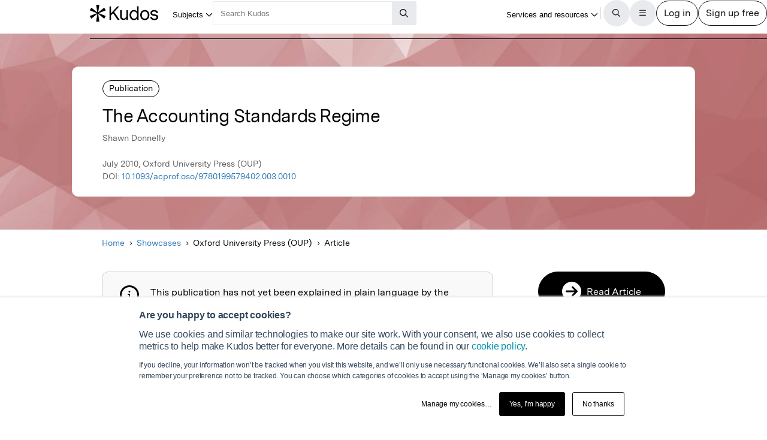

--- FILE ---
content_type: image/svg+xml
request_url: https://www.growkudos.com/images/mag-ui-icons/fa-chevron-left-regular.svg
body_size: -60
content:
<svg viewBox="0 0 320 512" xmlns="http://www.w3.org/2000/svg"><path d="m15 239c-9.4 9.4-9.4 24.6 0 33.9l192 192.1c9.4 9.4 24.6 9.4 33.9 0s9.4-24.6 0-33.9l-175-175.1 175.1-175c9.4-9.4 9.4-24.6 0-33.9s-24.6-9.4-33.9 0z"/></svg>